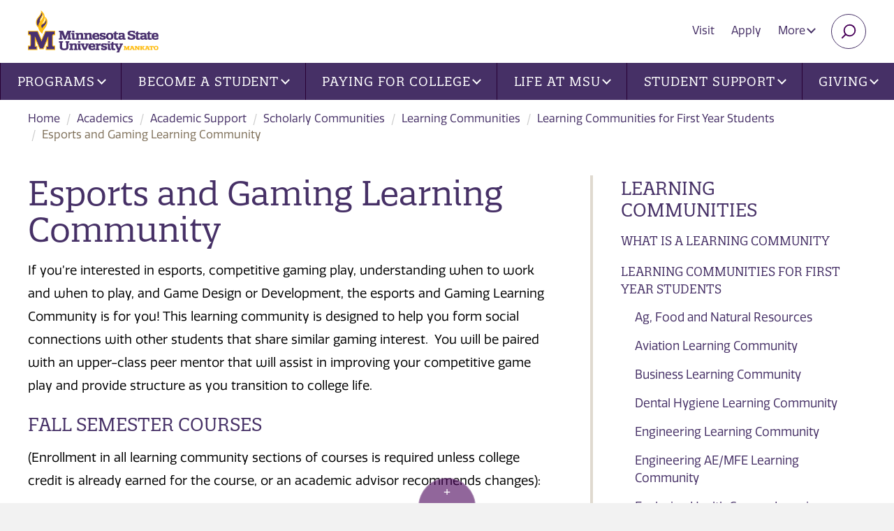

--- FILE ---
content_type: text/html; charset=utf-8
request_url: https://mankato.mnsu.edu/academics/academic-support/scholarly-communities/learning-communities/learning-communities-for-first-year-students/gaming/
body_size: 10335
content:

<!DOCTYPE html>
<html lang="en">

<head>
    <meta charset="utf-8">
    <meta http-equiv="X-UA-Compatible" content="IE=edge">
    <meta name="viewport" content="width=device-width, initial-scale=1">
    <!-- The above 3 meta tags *must* come first in the head; any other head content must come *after* these tags -->
    <!-- Apple Touch Icons for iOS -->
    <link rel="apple-touch-icon" href="/maverick/images/touch-icons/apple-touch-icon.png" />
    <link rel="apple-touch-icon-precomposed" href="/maverick/images/touch-icons/apple-touch-icon-precomposed.png" />
    <link rel="apple-touch-icon" sizes="57x57" href="/maverick/images/touch-icons/apple-touch-icon-57x57.png" />
    <link rel="apple-touch-icon-precomposed" sizes="57x57" href="/maverick/images/touch-icons/apple-touch-icon-57x57-precomposed.png" />
    <link rel="apple-touch-icon" sizes="72x72" href="/maverick/images/touch-icons/apple-touch-icon-72x72.png" />
    <link rel="apple-touch-icon-precomposed" sizes="72x72" href="/maverick/images/touch-icons/apple-touch-icon-72x72-precomposed.png" />
    <link rel="apple-touch-icon" sizes="114x114" href="/maverick/images/touch-icons/apple-touch-icon-114x114.png" />
    <link rel="apple-touch-icon-precomposed" sizes="114x114" href="/maverick/images/touch-icons/apple-touch-icon-114x114-precomposed.png" />
    <link rel="apple-touch-icon" sizes="120x120" href="/maverick/images/touch-icons/apple-touch-icon-120x120.png" />
    <link rel="apple-touch-icon-precomposed" sizes="120x120" href="/maverick/images/touch-icons/apple-touch-icon-120x120-precomposed.png" />
    <link rel="apple-touch-icon" sizes="128x128" href="/maverick/images/touch-icons/apple-touch-icon-128x128.png" />
    <link rel="apple-touch-icon-precomposed" sizes="128x128" href="/maverick/images/touch-icons/apple-touch-icon-128x128-precomposed.png" />
    <link rel="apple-touch-icon" sizes="144x144" href="/maverick/images/touch-icons/apple-touch-icon-144x144.png" />
    <link rel="apple-touch-icon-precomposed" sizes="144x144" href="/maverick/images/touch-icons/apple-touch-icon-144x144-precomposed.png" />
    <link rel="apple-touch-icon" sizes="152x152" href="/maverick/images/touch-icons/apple-touch-icon-152x152.png" />
    <link rel="apple-touch-icon-precomposed" sizes="152x152" href="/maverick/images/touch-icons/apple-touch-icon-152x152-precomposed.png" />
    <link rel="apple-touch-icon" sizes="180x180" href="/maverick/images/touch-icons/apple-touch-icon-180x180.png" />
    <link rel="apple-touch-icon-precomposed" sizes="180x180" href="/maverick/images/touch-icons/apple-touch-icon-180x180-precomposed.png" />
    <link rel="apple-touch-icon" sizes="192x192" href="/maverick/images/touch-icons/apple-touch-icon-192x192.png" />
    <link rel="apple-touch-icon-precomposed" sizes="192x192" href="/maverick/images/touch-icons/apple-touch-icon-192x192-precomposed.png" />
    
    <!-- Android Devices High Resolution -->
    <link rel="icon" sizes="192x192" href="/maverick/images/touch-icons/icon-192.png">
    <!-- Android Devices Normal Resolution -->
    <link rel="icon" sizes="128x128" href="/maverick/images/touch-icons/icon-128.png">
    
    <!-- Standard Favicons -->
    <link rel="icon" type="image/png" sizes="16x16" href="/maverick/images/touch-icons/icon-16x16.png">
    <link rel="icon" type="image/png" sizes="32x32" href="/maverick/images/touch-icons/icon-32x32.png">
    <link rel="icon" type="image/png" sizes="48x48" href="/maverick/images/touch-icons/icon-48x48.png">

    <!-- Favicon for browsers -->
    <link rel="icon" href="/static/images/favicon.png" type="image/x-icon">
    
    

    <title>Esports and Gaming Learning Community | Minnesota State University, Mankato</title>
    

<link href="https://mankato.mnsu.edu/academics/academic-support/scholarly-communities/learning-communities/learning-communities-for-first-year-students/gaming/" rel="canonical" />        <meta name="description" content="If you&#x2019;re interested in esports, competitive gaming play, understanding when to work and when to play, and Game Design or Development, the E-Sports and Gaming Learning Community is for you!&#xA;">
        <meta name="keywords" content="gaming, esports, first year learning communities">
    <meta property="og:title" content="Esports and Gaming Learning Community" />
        <meta property="og:description" content="If you&#x2019;re interested in esports, competitive gaming play, understanding when to work and when to play, and Game Design or Development, the E-Sports and Gaming Learning Community is for you!&#xA;" />
    <meta property="og:url" content="https://mankato.mnsu.edu/academics/academic-support/scholarly-communities/learning-communities/learning-communities-for-first-year-students/gaming/" />
        <meta property="og:image" content="https://mankato.mnsu.edu/globalassets/university-learning-communities/media/gaming.jpg" />

    <meta name="PageID" content="128825" />
    <link href="https://fonts.googleapis.com/css?family=Open+Sans:300,400,700&display=swap" rel="stylesheet">


    <link rel="preconnect" href="https://use.typekit.net">
    <link rel="stylesheet" href="https://use.typekit.net/lkn1dpa.css">
    
    <script>
!function(T,l,y){var S=T.location,k="script",D="instrumentationKey",C="ingestionendpoint",I="disableExceptionTracking",E="ai.device.",b="toLowerCase",w="crossOrigin",N="POST",e="appInsightsSDK",t=y.name||"appInsights";(y.name||T[e])&&(T[e]=t);var n=T[t]||function(d){var g=!1,f=!1,m={initialize:!0,queue:[],sv:"5",version:2,config:d};function v(e,t){var n={},a="Browser";return n[E+"id"]=a[b](),n[E+"type"]=a,n["ai.operation.name"]=S&&S.pathname||"_unknown_",n["ai.internal.sdkVersion"]="javascript:snippet_"+(m.sv||m.version),{time:function(){var e=new Date;function t(e){var t=""+e;return 1===t.length&&(t="0"+t),t}return e.getUTCFullYear()+"-"+t(1+e.getUTCMonth())+"-"+t(e.getUTCDate())+"T"+t(e.getUTCHours())+":"+t(e.getUTCMinutes())+":"+t(e.getUTCSeconds())+"."+((e.getUTCMilliseconds()/1e3).toFixed(3)+"").slice(2,5)+"Z"}(),iKey:e,name:"Microsoft.ApplicationInsights."+e.replace(/-/g,"")+"."+t,sampleRate:100,tags:n,data:{baseData:{ver:2}}}}var h=d.url||y.src;if(h){function a(e){var t,n,a,i,r,o,s,c,u,p,l;g=!0,m.queue=[],f||(f=!0,t=h,s=function(){var e={},t=d.connectionString;if(t)for(var n=t.split(";"),a=0;a<n.length;a++){var i=n[a].split("=");2===i.length&&(e[i[0][b]()]=i[1])}if(!e[C]){var r=e.endpointsuffix,o=r?e.location:null;e[C]="https://"+(o?o+".":"")+"dc."+(r||"services.visualstudio.com")}return e}(),c=s[D]||d[D]||"",u=s[C],p=u?u+"/v2/track":d.endpointUrl,(l=[]).push((n="SDK LOAD Failure: Failed to load Application Insights SDK script (See stack for details)",a=t,i=p,(o=(r=v(c,"Exception")).data).baseType="ExceptionData",o.baseData.exceptions=[{typeName:"SDKLoadFailed",message:n.replace(/\./g,"-"),hasFullStack:!1,stack:n+"\nSnippet failed to load ["+a+"] -- Telemetry is disabled\nHelp Link: https://go.microsoft.com/fwlink/?linkid=2128109\nHost: "+(S&&S.pathname||"_unknown_")+"\nEndpoint: "+i,parsedStack:[]}],r)),l.push(function(e,t,n,a){var i=v(c,"Message"),r=i.data;r.baseType="MessageData";var o=r.baseData;return o.message='AI (Internal): 99 message:"'+("SDK LOAD Failure: Failed to load Application Insights SDK script (See stack for details) ("+n+")").replace(/\"/g,"")+'"',o.properties={endpoint:a},i}(0,0,t,p)),function(e,t){if(JSON){var n=T.fetch;if(n&&!y.useXhr)n(t,{method:N,body:JSON.stringify(e),mode:"cors"});else if(XMLHttpRequest){var a=new XMLHttpRequest;a.open(N,t),a.setRequestHeader("Content-type","application/json"),a.send(JSON.stringify(e))}}}(l,p))}function i(e,t){f||setTimeout(function(){!t&&m.core||a()},500)}var e=function(){var n=l.createElement(k);n.src=h;var e=y[w];return!e&&""!==e||"undefined"==n[w]||(n[w]=e),n.onload=i,n.onerror=a,n.onreadystatechange=function(e,t){"loaded"!==n.readyState&&"complete"!==n.readyState||i(0,t)},n}();y.ld<0?l.getElementsByTagName("head")[0].appendChild(e):setTimeout(function(){l.getElementsByTagName(k)[0].parentNode.appendChild(e)},y.ld||0)}try{m.cookie=l.cookie}catch(p){}function t(e){for(;e.length;)!function(t){m[t]=function(){var e=arguments;g||m.queue.push(function(){m[t].apply(m,e)})}}(e.pop())}var n="track",r="TrackPage",o="TrackEvent";t([n+"Event",n+"PageView",n+"Exception",n+"Trace",n+"DependencyData",n+"Metric",n+"PageViewPerformance","start"+r,"stop"+r,"start"+o,"stop"+o,"addTelemetryInitializer","setAuthenticatedUserContext","clearAuthenticatedUserContext","flush"]),m.SeverityLevel={Verbose:0,Information:1,Warning:2,Error:3,Critical:4};var s=(d.extensionConfig||{}).ApplicationInsightsAnalytics||{};if(!0!==d[I]&&!0!==s[I]){var c="onerror";t(["_"+c]);var u=T[c];T[c]=function(e,t,n,a,i){var r=u&&u(e,t,n,a,i);return!0!==r&&m["_"+c]({message:e,url:t,lineNumber:n,columnNumber:a,error:i}),r},d.autoExceptionInstrumented=!0}return m}(y.cfg);function a(){y.onInit&&y.onInit(n)}(T[t]=n).queue&&0===n.queue.length?(n.queue.push(a),n.trackPageView({})):a()}(window,document,{src: "https://js.monitor.azure.com/scripts/b/ai.2.gbl.min.js", crossOrigin: "anonymous", cfg: {instrumentationKey: '9ba54e4d-1029-49bf-8d5c-6f56cce27744', disableCookiesUsage: false }});
</script>

    <link href="/static/styles/owl/owl.carousel.min.css?v=1.0.0.0" rel="stylesheet" type="text/css">
    <link href="/static/styles/jquery.background-video.css?v=1.0.0.0" rel="stylesheet" type="text/css">
    <link href="/static/styles/main-min.css?v=1.0.0.0" rel="stylesheet" type="text/css">
    <link href="/static/vendor/font-awesome/css/all.min.css?v=1.0.0.0" rel="stylesheet" type="text/css">
    <!-- HTML5 shim and Respond.js for IE8 support of HTML5 elements and media queries -->
    <!-- WARNING: Respond.js doesn't work if you view the page via file:// -->
    <!--[if lt IE 9]>
    <script src="https://oss.maxcdn.com/html5shiv/3.7.3/html5shiv.min.js"></script>
    <script src="https://oss.maxcdn.com/respond/1.4.2/respond.min.js"></script>
    <![endif]-->
</head>

<!-- <body class="l-body header-fixed off-canvas-right"> -->
<body class="l-body off-canvas-right header-fixed">
    <!-- Google Tag Manager -->
<noscript>
    <iframe src="//www.googletagmanager.com/ns.html?id=GTM-TND5CV" aria-hidden="true" title="Google Tag Manager"
            height="0" width="0" style="display:none;visibility:hidden"></iframe>
</noscript>
<script>(function (w, d, s, l, i) {
        w[l] = w[l] || []; w[l].push({
            'gtm.start':
                new Date().getTime(), event: 'gtm.js'
        }); var f = d.getElementsByTagName(s)[0],
            j = d.createElement(s), dl = l != 'dataLayer' ? '&l=' + l : ''; j.async = true; j.src =
                '//www.googletagmanager.com/gtm.js?id=' + i + dl; f.parentNode.insertBefore(j, f);
    })(window, document, 'script', 'dataLayer', 'GTM-TND5CV');</script>
<!-- End Google Tag Manager -->

    
    <a href="#mainContent" class="skip-link">Skip to main content</a>
<img src="/globalassets/globalassets/logo-new.png" onerror="this.onerror=null; this.src='/globalassets/globalassets/logo-new.png'" class="print-logo" alt="Minnesota State University, Mankato">

<div class="l-surround ">
    
<!-- begin Header -->
<header id="header" class="l-header header slide-over-transition">
    <div class="l-header__elements">

        <a class="l-logo" href="https://www.mnsu.edu/" >
<img src="/globalassets/globalassets/logo-new.png" onerror="this.onerror = null;this.src = '/globalassets/globalassets/logo-new.png'" class="main-logo" alt="Minnesota State University, Mankato">
        </a>
        <a class="l-mobile-logo" href="https://www.mnsu.edu/" >
<img src="/globalassets/globalassets/logo-new.png" onerror="this.onerror = null;this.src = '/globalassets/globalassets/logo-new.png'" class="main-logo" alt="Minnesota State University, Mankato">
        </a>
       

<ul class="utility-nav">
    <li ><a href="https://www.mnsu.edu/visit/">Visit</a></li>
    <li ><a href="https://www.mnsu.edu/become-a-student/apply/">Apply</a></li>
        <li class="hidden-xs">
            <div class="dropdown">
                <button class="btn btn-utility dropdown-toggle" type="button" id="moreMenu" data-toggle="dropdown" aria-haspopup="true" aria-expanded="true">
                    More
                    <span class="caret"></span>
                </button>
                <ul class="dropdown-menu dropdown-menu-right" aria-labelledby="moreMenu">
                        <li><a href="https://www.mnsu.edu/">Home</a></li>
                        <li><a href="/about-the-university/news-and-events/">News and Events</a></li>
                        <li><a href="/about-the-university/maps-and-transportation/directories/">Directories</a></li>
                        <li><a href="/about-the-university/maps-and-transportation/maps-and-directions/">Find Us</a></li>
                        <li><a href="/about-the-university/maps-and-transportation/contacts/">Contacts</a></li>
                        <li><a href="https://library.mnsu.edu/">Library</a></li>
                </ul>
            </div>
        </li>

    <li><button type="button" name="search" class="btn btn-search collapsed" data-toggle="collapse" data-target="#searchBar" aria-expanded="false" aria-controls="searchBar"><span class="sr-only">Search</span></button></li>
    <li>
        <!-- Show/hide off-canvas button -->
        <button class="btn-off-canvas-toggle btn-hamburger" type="button" aria-expanded="false" aria-controls="offCanvasMenu">
            <span class="btn-hamburger__text">Open Menu</span>
            <span class="btn-hamburger__wrapper">
                <span class="btn-hamburger__bun"></span>
                <span class="btn-hamburger__bun"></span>
                <span class="btn-hamburger__bun"></span>
            </span>
        </button>
    </li>
</ul>

<div class="search-bar collapse" id="searchBar">
    <form action="/search/" class="search-bar-form">
        <div class="input-group">
            <input type="text" name="q" class="form-control" aria-label="Search" placeholder="Enter keyword(s)">
            <span class="input-group-btn">
                <button class="btn btn-default search-bar-btn" type="submit">Search</button>
            </span>
        </div>
    </form>
    <!-- /input-group -->
</div>

       
<!-- Put elements in l-off-canvas container if you want them off canvas -->
<div class="l-off-canvas" id="offCanvasMenu" tabindex="-1" aria-labelledby="offCanvasTitle">
    <div id="offCanvasTitle" class="sr-only">Site navigation</div>

    <!-- Show/hide off-canvas button -->
    <button class="btn-off-canvas-toggle btn-close" type="button">
        <span class="btn-hamburger__text">Close</span>
    </button>

    <a href="https://www.mnsu.edu/" class="hidden-lg home-link">mankato.mnsu.edu</a>
    
<nav class="l-nav navbar yamm navbar-default">
        <ul class="nav navbar-nav main-nav">

<li class="dropdown yamm-fw">
        <a href="https://www.mnsu.edu/programs/" class="dropdown-toggle" data-toggle="dropdown" role="button" aria-haspopup="true" aria-expanded="false">Programs<span class="caret"></span></a>
        <div class="dropdown-menu">
            <div class="row">
                <div class="col-lg-4">
                    <ul class="main-nav-list">
                        <li>
                            <a href="https://www.mnsu.edu/programs/">Programs</a>
                            <ul>
                                    <li>
<a href="https://www.mnsu.edu/find-a-program/">Find Your Ideal Program</a></li>
                                    <li>
<a href="https://www.mnsu.edu/programs/">All Programs</a></li>
                                    <li>
<a href="https://www.mnsu.edu/academic-catalog/">Academic Catalog</a></li>
                            </ul>
                        </li>
                    </ul>
                </div>
                <div class="col-lg-8 col-xlg-6 visible-lg">
                    <div class="no-match menu-info-card box box-white">
                        

<h2>Find your Ideal Program</h2>

<blockquote>
<p>Minnesota State Mankato offers a diverse array of degree programs to explore, and countless opportunities for success both inside and outside the classroom. Here, you'll not only gain knowledge but also develop real-world thinking, engage with big ideas, and be inspired to take meaningful action. Join us and unlock your full potential!</p>
</blockquote>


    <a href="https://www.mnsu.edu/programs/" class="btn btn-default">Search Programs</a>

                    </div>
                </div>
            </div>
        </div>
</li>


<li class="dropdown yamm-fw">
        <a href="https://www.mnsu.edu/become-a-student/" class="dropdown-toggle" data-toggle="dropdown" role="button" aria-haspopup="true" aria-expanded="false">Become a Student<span class="caret"></span></a>
        <div class="dropdown-menu">
            <div class="row">
                <div class="col-lg-4">
                    <ul class="main-nav-list">
                        <li>
                            <a href="https://www.mnsu.edu/become-a-student/">Become a Student</a>
                            <ul>
                                    <li>
<a href="https://www.mnsu.edu/become-a-student/undergraduate-students/">First Year Undergraduate Student</a></li>
                                    <li>
<a href="https://www.mnsu.edu/become-a-student/graduate-students/">Graduate Student</a></li>
                                    <li>
<a href="https://www.mnsu.edu/become-a-student/international-students/">International Student</a></li>
                                    <li>
<a href="https://www.mnsu.edu/become-a-student/transfer-to-msu/">Transfer Student</a></li>
                                    <li>
<a href="https://www.mnsu.edu/become-a-student/postsecondary-student/">Postsecondary Student (PSEO)</a></li>
                                    <li>
<a href="https://www.mnsu.edu/become-a-student/admitted-students/">Admitted Student</a></li>
                            </ul>
                        </li>
                    </ul>
                </div>
                <div class="col-lg-8 col-xlg-6 visible-lg">
                    <div class="no-match menu-info-card box box-white">
                        

<h2>Become a Student</h2>

<blockquote>
<p>Become a student at Minnesota State University, Mankato and join a right-sized University campus where you&rsquo;ll find access to comprehensive resources and global community connections.</p>
</blockquote>


    <a href="https://www.mnsu.edu/become-a-student/value-of-msu/" class="btn btn-default">Value of MSU</a>

                    </div>
                </div>
            </div>
        </div>
</li>


<li class="dropdown yamm-fw">
        <a href="https://www.mnsu.edu/paying-for-college/" class="dropdown-toggle" data-toggle="dropdown" role="button" aria-haspopup="true" aria-expanded="false">Paying for College<span class="caret"></span></a>
        <div class="dropdown-menu">
            <div class="row">
                <div class="col-lg-4">
                    <ul class="main-nav-list">
                        <li>
                            <a href="https://www.mnsu.edu/paying-for-college/">Paying for College</a>
                            <ul>
                                    <li>
<a href="https://www.mnsu.edu/paying-for-college/cost-of-attendance/" title="Cost of Attendance">Cost of Attendance</a></li>
                                    <li>
<a href="https://www.mnsu.edu/paying-for-college/cost-of-attendance/student-fees/">Student Fees</a></li>
                                    <li>
<a href="https://www.mnsu.edu/paying-for-college/important-dates-tuition-fee-schedule/">Tuition and Fee Schedule</a></li>
                                    <li>
<a href="https://www.mnsu.edu/paying-for-college/pay-your-bill/">Pay Your Bill</a></li>
                            </ul>
                        </li>
                    </ul>
                </div>
                <div class="col-lg-8 col-xlg-6 visible-lg">
                    <div class="no-match menu-info-card box box-white">
                        

<h2>Our Big Idea Is You</h2>

<p><a title="Watch Our Big Idea Is You video on YouTube" href="https://www.youtube.com/watch?v=E1smCrZZjZk"><img class="alignleft" src="/contentassets/fabff04a6fb44661ae38b12324dd0f44/ourbigideasvideothumbnail_web.jpg" border="0" alt="View Our Big Idea Is You video on YouTube" width="299" height="168" loading="lazy" /></a>Minnesota State Mankato is an inspiring, supportive community that engages and empowers students with high-impact educational experiences and real-world opportunities that lead to success. When it comes to bringing real change to the world, our big idea is you.</p>
<p><a class="btn btn-default" href="https://www.youtube.com/watch?v=E1smCrZZjZk">Watch Video</a></p>

                    </div>
                </div>
            </div>
        </div>
</li>


<li class="dropdown yamm-fw">
        <a href="https://www.mnsu.edu/life-at-msu/" class="dropdown-toggle" data-toggle="dropdown" role="button" aria-haspopup="true" aria-expanded="false">Life at MSU<span class="caret"></span></a>
        <div class="dropdown-menu">
            <div class="row">
                <div class="col-lg-4">
                    <ul class="main-nav-list">
                        <li>
                            <a href="https://www.mnsu.edu/life-at-msu/">Life at MSU</a>
                            <ul>
                                    <li>
<a href="https://www.msumavericks.com/">Athletics</a></li>
                                    <li>
<a href="/university-life/housing/residential-life/" target="_top">Living on Campus</a></li>
                                    <li>
<a href="https://offcampushousing.mnsu.edu/">Off-Campus Housing</a></li>
                                    <li>
<a href="/university-life/housing/residential-life/dining-meal-plans/">Dining and Meal Plans</a></li>
                                    <li>
<a href="/university-life/diversity-equity-inclusion/">Diversity at MSU</a></li>
                                    <li>
<a href="/academics/global-education/">Global Education</a></li>
                                    <li>
<a href="/university-life/activities-and-organizations/student-organizations-leadership/" target="_top">Student Organizations</a></li>
                                    <li>
<a href="/university-life/activities-and-organizations/fraternity-and-sorority-life/" target="_top">Fraternity and Sorority Life</a></li>
                                    <li>
<a href="/university-life/activities-and-organizations/student-activities-events/">Student Events</a></li>
                                    <li>
<a href="https://www.mnsu.edu/life-at-msu/centennial-student-union/" target="_top">Centenial Student Union (CSU)</a></li>
                            </ul>
                        </li>
                    </ul>
                </div>
                <div class="col-lg-8 col-xlg-6 visible-lg">
                    <div class="no-match menu-info-card box box-white">
                        

<h2>Life at MSU</h2>

<blockquote>
<p>​​Find your sense of belonging and explore university life at MSU. We have something for everyone. Learn about clubs and organizations, housing, dining, and other resources. ​</p>
</blockquote>


    <a href="https://www.mnsu.edu/life-at-msu/" class="btn btn-default">Life at MSU</a>

                    </div>
                </div>
            </div>
        </div>
</li>


<li class="dropdown yamm-fw">
        <a href="https://www.mnsu.edu/student-support/" class="dropdown-toggle" data-toggle="dropdown" role="button" aria-haspopup="true" aria-expanded="false">Student Support<span class="caret"></span></a>
        <div class="dropdown-menu">
            <div class="row">
                <div class="col-lg-4">
                    <ul class="main-nav-list">
                        <li>
                            <a href="https://www.mnsu.edu/student-support/">Student Support</a>
                            <ul>
                                    <li>
<a href="/university-life/campus-services/accessibility-resources/">Accessibility Resources</a></li>
                                    <li>
<a href="/university-life/health-and-safety/">Counseling Center</a></li>
                                    <li>
<a href="/university-life/health-and-safety/student-health-services/">Student Health Services</a></li>
                                    <li>
<a href="/academics/course-planning-and-registration/registration-and-academic-records/">Registration and Records</a></li>
                                    <li>
<a href="/academics/course-planning-and-registration/university-advising/">University Academic Advising</a></li>
                                    <li>
<a href="/academics/academic-support/student-support-centers/center-for-academic-success/">Center for Academic Success</a></li>
                                    <li>
<a href="/academics/academic-support/student-support-centers/">Student Support Centers</a></li>
                                    <li>
<a href="https://services.mnsu.edu/">Technology Support</a></li>
                                    <li>
<a href="/university-life/career-development-center/" target="_top">Career Development Center</a></li>
                                    <li>
<a href="https://research.mnsu.edu/undergraduate-research-center/">Undergraduate Research</a></li>
                            </ul>
                        </li>
                    </ul>
                </div>
                <div class="col-lg-8 col-xlg-6 visible-lg">
                    <div class="no-match menu-info-card box box-white">
                        

<h2>Student Support and Resources</h2>

<blockquote>
<p>Minnesota State University, Mankato offers a variety of student support resources to help students navigate their college experience.</p>
</blockquote>


    <a href="https://www.mnsu.edu/student-support/" class="btn btn-default">Student Support</a>

                    </div>
                </div>
            </div>
        </div>
</li>


<li class="dropdown yamm-fw">
                <a href="https://www.mnsu.edu/giving/" class="dropdown-toggle" data-toggle="dropdown" role="button" aria-haspopup="true" aria-expanded="false">Giving<span class="caret"></span></a>
                <div class="dropdown-menu">
                    <div class="row">
                        <div class="col-lg-4">
                            <ul class="main-nav-list">
                                <li>
                                    <a href="https://www.mnsu.edu/giving/">Giving</a>
                                    <ul>
                                            <li><a href="https://www.mnsu.edu/giving/ways-to-give/">Ways to Give</a></li>
                                            <li><a href="https://www.mnsu.edu/giving/annual-giving/">Annual Giving</a></li>
                                            <li><a href="https://www.mnsu.edu/giving/">Funding Priorities</a></li>
                                            <li><a href="https://www.mnsu.edu/giving/giving-impact-stories/">Impact Stories</a></li>
                                            <li><a href="/giving/foundation/">Foundation</a></li>
                                            <li><a href="/giving/giving-contact/">Development Staff</a></li>
                                    </ul>
                                </li>
                            </ul>
                        </div>
                        <div class="col-lg-8 col-xlg-6 visible-lg">
                            <div class="no-match menu-info-card box box-white">
                                



<p><img class="alignleft" src="/contentassets/d946256eed73484d9e498c11d77970d8/imageqjyp5.png" border="0" alt="When you give, they grow." width="300" height="169" loading="lazy" /></p>
<p>Find your philanthropic passion and invest in the causes and communities you care about most. Make an immediate impact and inspire students with big ideas for solving real-world problems.</p>
<p><a class="btn btn-default" href="https://engage.mnsu.edu/giving" rel="noopener">Give to Current Causes</a></p>

                            </div>
                        </div>
                    </div>
                </div>
</li>

        </ul>
    <ul class="nav-list hidden-lg">
            <li><a href="https://www.mnsu.edu/">Home</a></li>
            <li><a href="/about-the-university/news-and-events/">News and Events</a></li>
            <li><a href="/about-the-university/maps-and-transportation/directories/">Directories</a></li>
            <li><a href="/about-the-university/maps-and-transportation/maps-and-directions/">Find Us</a></li>
            <li><a href="/about-the-university/maps-and-transportation/contacts/">Contacts</a></li>
            <li><a href="https://library.mnsu.edu/">Library</a></li>
    </ul>
</nav>

</div>


    </div>
</header>
<!-- end Header -->

    <div class="l-canvas slide-over-transition">

        
<div class="container-fluid">
    <ol class="breadcrumb hidden-xs">
            <li><a href="https://www.mnsu.edu/">Home</a></li>
            <li><a href="/academics/">Academics</a></li>
            <li><a href="/academics/academic-support/">Academic Support</a></li>
            <li><a href="/academics/academic-support/scholarly-communities/">Scholarly Communities</a></li>
            <li><a href="/academics/academic-support/scholarly-communities/learning-communities/">Learning Communities</a></li>
            <li><a href="/academics/academic-support/scholarly-communities/learning-communities/learning-communities-for-first-year-students/">Learning Communities for First Year Students</a></li>
        <li class="active">Esports and Gaming Learning Community</li>
    </ol>
    <div class="row">
        <div class="col-md-4 col-md-push-8">
            <div class="sidebar-wrap">
                

    <button class="btn btn-subnav collapsed" type="button" data-toggle="collapse" data-target="#collapseSidebar" aria-expanded="false" aria-controls="collapseSidebar">
        Learning Communities Section <span class="caret"></span>
    </button>
    <div id="collapseSidebar" class="collapse sidebar">
        <nav class="subnav">
            <h2 class="subnav-title"><a href="/academics/academic-support/scholarly-communities/learning-communities/">Learning Communities</a></h2>
                <ul class="nav-list">        <li >
            <a href="/academics/academic-support/scholarly-communities/learning-communities/what-is-a-learning-community/">What is a Learning Community</a>
        </li>
        <li >
            <a href="/academics/academic-support/scholarly-communities/learning-communities/learning-communities-for-first-year-students/">Learning Communities for First Year Students</a>
                <ul>
                            <li >
            <a href="/academics/academic-support/scholarly-communities/learning-communities/learning-communities-for-first-year-students/ag-food-and-naturalresources/">Ag, Food and Natural Resources</a>
        </li>
        <li >
            <a href="/academics/academic-support/scholarly-communities/learning-communities/learning-communities-for-first-year-students/aviation-learning-community/">Aviation Learning Community</a>
        </li>
        <li >
            <a href="/academics/academic-support/scholarly-communities/learning-communities/learning-communities-for-first-year-students/business-learning-community/">Business Learning Community</a>
        </li>
        <li >
            <a href="/academics/academic-support/scholarly-communities/learning-communities/learning-communities-for-first-year-students/dental-hygiene-learning-community/">Dental Hygiene Learning Community</a>
        </li>
        <li >
            <a href="/academics/academic-support/scholarly-communities/learning-communities/learning-communities-for-first-year-students/engineering-learning-community/">Engineering Learning Community</a>
        </li>
        <li >
            <a href="/academics/academic-support/scholarly-communities/learning-communities/learning-communities-for-first-year-students/engineering-aet-met/">Engineering AE/MFE Learning Community</a>
        </li>
        <li >
            <a href="/academics/academic-support/scholarly-communities/learning-communities/learning-communities-for-first-year-students/exploring-health-careers-learning-community/">Exploring Health Careers Learning Community</a>
        </li>
        <li >
            <a href="/academics/academic-support/scholarly-communities/learning-communities/learning-communities-for-first-year-students/exploring-helping-careers-learning-community/">Exploring Helping Careers Learning Community</a>
        </li>
        <li >
            <a href="/academics/academic-support/scholarly-communities/learning-communities/learning-communities-for-first-year-students/exploring-teaching-careers-learning-community/">Exploring Teaching Careers Learning Community</a>
        </li>
        <li >
            <a href="/academics/academic-support/scholarly-communities/learning-communities/learning-communities-for-first-year-students/honors-learning-community/">Honors Learning Community</a>
        </li>
        <li >
            <a href="/academics/academic-support/scholarly-communities/learning-communities/learning-communities-for-first-year-students/womeninstem/">Gender Equity in STEM (Science, Technology, Engineering and Math) Learning Community</a>
        </li>
        <li >
            <a href="/academics/academic-support/scholarly-communities/learning-communities/learning-communities-for-first-year-students/multicultural-learning-community/">Multicultural Learning Community</a>
        </li>
        <li >
            <a href="/academics/academic-support/scholarly-communities/learning-communities/learning-communities-for-first-year-students/pre-nursing-learning-community/">Pre-Nursing Learning Community</a>
        </li>
        <li >
            <a href="/academics/academic-support/scholarly-communities/learning-communities/learning-communities-for-first-year-students/risebio-scholars-learning-community/">RISEbio Scholars Learning Community</a>
        </li>
        <li >
            <a href="/academics/academic-support/scholarly-communities/learning-communities/learning-communities-for-first-year-students/socialchange/">Social Change Leaders</a>
        </li>
        <li >
            <a href="/academics/academic-support/scholarly-communities/learning-communities/learning-communities-for-first-year-students/sports-medicine/">Sports Medicine-Pre AT/OT/PT Learning Community</a>
        </li>
        <li >
            <a href="/academics/academic-support/scholarly-communities/learning-communities/learning-communities-for-first-year-students/womeninstem/">Women in STEM (Science, Technology, Engineering and Math) Learning Community</a>
        </li>
        <li >
            <a href="/academics/academic-support/scholarly-communities/learning-communities/learning-communities-for-first-year-students/undecided/">Undecided Learning Community</a>
        </li>

                </ul>
        </li>
        <li >
            <a href="/academics/academic-support/scholarly-communities/learning-communities/learning-communities-for-upperclass-students/">Learning Communities for Upper-Class Students</a>
        </li>
        <li >
            <a href="/academics/academic-support/scholarly-communities/learning-communities/learning-communites-resources/">Learning Communities Resources</a>
        </li>
        <li >
            <a href="/academics/academic-support/scholarly-communities/learning-communities/learning-communites-faculty-and-staff/">Learning Community Information for Faculty And Staff</a>
        </li>
</ul>
        </nav>


<div>
        <h2 class="h3">Enroll Today</h2>

    
<p>Join a community TODAY to help you LIVE, LEARN, CONNECT, SUCCEED.</p>

        <p>
            <a href="/academics/academic-support/scholarly-communities/learning-communities/what-is-a-learning-community/enroll-in-a-learning-community/" class="btn btn-default">Enroll Today</a>
        </p>
</div>
    </div>


            </div>
        </div>
        <main class="col-md-8 col-md-pull-4" id="mainContent">
            <div class="main-text-area">
                <h1>Esports and Gaming Learning Community</h1>
                
<p>If you&rsquo;re interested in esports, competitive gaming play, understanding when to work and when to play, and Game Design or Development, the esports and Gaming Learning Community is for you! This learning community is designed to help you form social connections with other students that share similar gaming interest.&nbsp; You will be paired with an upper-class peer mentor that will assist in improving your competitive game play and provide structure as you transition to college life. &nbsp;</p>
<h2>Fall Semester Courses</h2>
<p>(Enrollment in all learning community sections of courses is required unless college credit is already earned for the course, or an academic advisor recommends changes):</p>
<ul>
<li><strong>RPLS 150:</strong> Esports Skills</li>
<li><strong>FYEX 100</strong>: First-Year Seminar</li>
</ul>
<h2>SPRING Semester Courses</h2>
<p>(Enrollment in all learning community sections of courses is required unless college credit is already earned for the course, or an academic advisor recommends changes):</p>
<ul>
<li><strong>COMM 183</strong>: Introduction to Game Design and Storytelling &nbsp;</li>
</ul>
<h2>Where you'll live</h2>
<p>We encourage you to live on campus with others in your Learning Community because that's where much of your networking takes place, but it is not required.</p>
<p>You can choose to live:</p>
<ul>
<li>In designated <strong>Learning Community housing in Standard Rooms<br /></strong>
<ul>
<li>Standard rooms have in-room air-conditioning and share a community bathroom with the floor.</li>
<li>You can choose to have another Learning Community student assigned as your roommate, or you may choose your own.</li>
</ul>
</li>
<li>Other on-campus housing<br />
<ul>
<li>It will be your responsibility to choose a housing location after the time-slot provided to you by Residential Life.</li>
</ul>
</li>
<li>Off-campus</li>
</ul>
<h2>Meet the faculty</h2>
<p><a href="~/link/c4e0524ac73c499ebe60dc967c95b889.aspx" target="_blank" rel="noopener">Mitch Wallerstedt</a></p>
<h2>Learning Community Coordinator</h2>
                

    <h2 class="h3"><a href="/academics/academic-support/scholarly-communities/learning-communities/learning-communites-resources/learning-community-coordinators-lccs/esports-and-gaming/">Esports and Gaming</a></h2>
    <p class="meta"></p>
    <p>Meet the Esports &amp; Learning Learning Community Coordinator</p>

            </div>
        </main>
    </div>
</div>


            <!-- sticky foot menu -->
            <div class="sticky-footer" id="stickyFooter">
                <button type="button" name="button" class="btn-up collapsed" data-toggle="collapse" data-target="#footCollapse" aria-expanded="false" aria-controls="footCollapse"><span class="sr-only">Toggle menu</span></button>
                <div class="audience-background collapse" id="footCollapse">
                    <div class="audience-wrap">
                        <div class="container-fluid">

                            <ul class="audience-bar">
                                <li><a href="https://www.mnsu.edu/become-a-student/">Future Students</a></li>
                                <li><a href="https://www.mnsu.edu/current-students/">Current Students</a></li>
                                <li><a href="/alumni-portal/">Alumni, Donors and Friends</a></li>
                                <li><a href="/faculty-and-staff/">Faculty and Staff</a></li>
                            </ul>
                        </div>
                    </div>
                </div>
            </div>
        <!-- begin footer -->
        
<div class="footer-background">
    <div class="footer-wrap">
        <div class="row">
            <div class="col-sm-12 col-md-3">
                <div class="foot-text">
                    



<p style="text-align: center;"><a title="Minnesota State University, Mankato" href="https://www.mnsu.edu/"><img src="/globalassets/globalassets/logo-new-stacked-purple.png" border="0" alt="Minnesota State University, Mankato Logo" width="432" height="144" loading="lazy" /></a></p>
<p style="text-align: center;">Mankato, MN 56001<br />1-800-722-0544</p>

                </div>
            </div>
            <div class="col-sm-6 col-md-3">
                <div class="foot-block">
                    <ul class="foot-nav">
                            <li><a href="/about-the-university/news-and-events/">News and Events</a></li>
                            <li><a href="/about-the-university/maps-and-transportation/directories/">Directories</a></li>
                            <li><a href="/about-the-university/maps-and-transportation/maps-and-directions/">Find Us</a></li>
                            <li><a href="/about-the-university/maps-and-transportation/contacts/">Contacts</a></li>
                            <li><a href="https://library.mnsu.edu/">Library</a></li>
                            <li><a href="https://admin.mnsu.edu/human-resources/">employment</a></li>
                            <li><a href="https://www.mnsu.edu/accreditation-and-compliance/">Accreditation and Compliance</a></li>
                    </ul>
                </div>
            </div>
            <div class="col-sm-6 col-md-3">
                <div class="foot-block">
                    <ul class="foot-nav">
                            <li><a href="/future-students/">Future Students</a></li>
                            <li><a href="https://www.mnsu.edu/current-students/">Current Students</a></li>
                            <li><a href="/alumni-portal/">Alumni, Donors and Friends</a></li>
                            <li><a href="/faculty-and-staff/">Faculty and Staff</a></li>
                    </ul>
                </div>
            </div>
            <div class="col-sm-12 col-md-3">
                <div class="foot-block">
                    
<p>


<p><a class="btn btn-default" title="Visit Campus" href="https://www.mnsu.edu/visit/">Visits and Tours</a></p>
<p><a class="btn btn-default" title="Request Information" href="https://www.mnsu.edu/request-information/">Request Information</a></p>
<p><a class="btn btn-default" href="https://www.mnsu.edu/become-a-student/apply/">Apply Today</a></p>



<!-- begin third party chat block -->
<!-- end third party chat block --></p>
                </div>
            </div>
        </div>
    </div>
</div>
<footer class="sub-footer">
    <div class="row">
        <div class="col-sm-5 col-sm-push-7">
            <div class="foot-social-wrap">
                <p class="social-group">
                        <a href="https://www.facebook.com/MNStateMankato/" class="social-link"><img alt="MNSU Facebook" src="/globalassets/globalassets/icons/icon-facebook.png" class="social-icon"></a>
                        <a href="https://twitter.com/MNSUMankato" class="social-link"><img alt="MNSU Twitter" src="/globalassets/social-media-icons/logo-white.png" class="social-icon"></a>
                        <a href="https://www.instagram.com/mnstatemankato/" class="social-link"><img alt="MNSU Instagram" src="/globalassets/globalassets/icons/icon-instagram.png" class="social-icon"></a>
                        <a href="https://www.youtube.com/user/MnStateMankato" class="social-link"><img alt="MNSU YouTube" src="/globalassets/globalassets/icons/icon-youtube.png" class="social-icon"></a>
                        <a href="https://www.linkedin.com/edu/minnesota-state-university-mankato-18663" class="social-link"><img alt="MNSU Linkedin" src="/globalassets/globalassets/icons/icon-linkedin.png" class="social-icon"></a>
                </p>
            </div>
        </div>
        <div class="col-sm-7 col-sm-pull-5">
            <p>
                &#xA9; 2005-2024 Minnesota State University, Mankato
                

 | <a href="https://www.mnsu.edu/privacy-statement/">privacy</a>
 | <a href="/university-life/health-and-safety/university-security/personal-safety-and-alerts/annual-security-and-fire-safety-report/">security report</a>
 | <a href="/website-accessibility/">website accessibility</a>
 | <a href="https://services.mnsu.edu/TDClient/30/Portal/Requests/TicketRequests/NewForm?ID=106&amp;RequestorType=ServiceOffering">website feedback</a>

            </p>
            <p>Minnesota State University, Mankato is an affirmative action, equal opportunity employer and educator.</p>
            <p> <a href="https://minnstate.edu/"><img src="/globalassets/globalassets/images/minnstate-member-logo.png" alt="Minnesota State Member"></a></p>
        </div>
    </div>
</footer>
        <!-- end footer -->
    </div>
    <!-- jQuery (necessary for Bootstrap's JavaScript plugins) -->
    <script src="https://ajax.googleapis.com/ajax/libs/jquery/1.12.4/jquery.min.js"></script>
    <!-- Include all compiled plugins (below), or include individual files as needed -->
    <script src="/static/js/bootstrap.min.js?v=1.0.0.0"></script>
    <script src="/static/js/jquery.matchHeight-min.js?v=1.0.0.0"></script>
    <script src="/static/js/off-canvas.js?v=1.0.0.0"></script>
    <script src="/static/js/jquery.background-video.js?v=1.0.0.0"></script>
    <script src="/static/js/headroom.min.js?v=1.0.0.0"></script>
    <script src="/static/js/owl.carousel.min.js?v=1.0.0.0"></script>
    <script src="/static/js/main.js?v=1.0.0.0"></script>
</div>



    <script defer="defer" src="/Util/Find/epi-util/find.js"></script>
<script src="/static/js/util/dynamic_script.js?v=1.0.0.0"></script>
<script>
addScriptReference('https://ai.ocelotbot.com/embed/standard/1c0976fd-9def-499c-9990-7bcc9de511a3', [{"Key":"async","Value":"async"},{"Key":"id","Value":"AskStomper"}]);
</script>
<script>
document.addEventListener('DOMContentLoaded',function(){if(typeof FindApi === 'function'){var api = new FindApi();api.setApplicationUrl('/');api.setServiceApiBaseUrl('/find_v2/');api.processEventFromCurrentUri();api.bindWindowEvents();api.bindAClickEvent();api.sendBufferedEvents();}})
</script>

    
</body>
</html>


--- FILE ---
content_type: text/javascript
request_url: https://mankato.mnsu.edu/static/js/util/dynamic_script.js?v=1.0.0.0
body_size: -224
content:
function addScriptReference(url, attributes) {
    var el = $('<script>');
    el.attr('src', url);
    attributes.forEach((element, i) => {
        el.attr(element.Key, element.Value);
    });
    $('body').append(el);
}